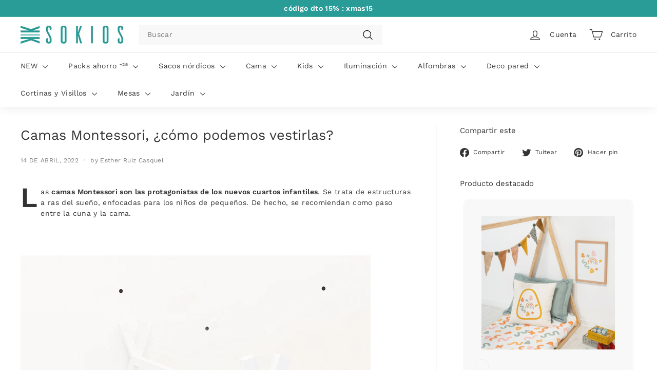

--- FILE ---
content_type: text/json
request_url: https://conf.config-security.com/model
body_size: 87
content:
{"title":"recommendation AI model (keras)","structure":"release_id=0x27:34:7e:3b:4f:28:6a:3c:4f:49:34:7b:3a:74:4d:65:71:5b:3d:70:54:41:56:7c:7b:29:3a:50:57;keras;pzrkuxei0sat0c6smb6nspw9rtrg8r0r5zhnp0wbqvucqcwogoj84c13rz9jz75dnqx8nr7v","weights":"../weights/27347e3b.h5","biases":"../biases/27347e3b.h5"}

--- FILE ---
content_type: application/javascript
request_url: https://cdn.hyperspeed.me/script/sokios.com/cdn/shop/t/46/assets/next.js?v=131372909002363781041721644680
body_size: 4643
content:
theme.Slideshow=function(){var t={animateOut:"animate-out",isPaused:"is-paused",isActive:"is-active"},e={allSlides:".slideshow__slide",currentSlide:".is-selected",wrapper:".slideshow-wrapper",pauseButton:".slideshow__pause"},i={thumb:".product__thumb-item:not(.hide)",links:".product__thumb-item:not(.hide) a",arrow:".product__thumb-arrow"},s={adaptiveHeight:!1,autoPlay:!1,avoidReflow:!1,childNav:null,childNavScroller:null,childVertical:!1,dragThreshold:7,fade:!1,friction:.8,initialIndex:0,pageDots:!1,pauseAutoPlayOnHover:!1,prevNextButtons:!1,rightToLeft:theme.config.rtl,selectedAttraction:.14,setGallerySize:!0,wrapAround:!0};function n(t,n){if(this.el=t,this.args=Object.assign({},s,n),this.args.on={ready:this.init.bind(this),change:this.slideChange.bind(this),settle:this.afterChange.bind(this)},this.args.childNav&&(this.childNavEls=this.args.childNav.querySelectorAll(i.thumb),this.childNavLinks=this.args.childNav.querySelectorAll(i.links),this.arrows=this.args.childNav.querySelectorAll(i.arrow),this.childNavLinks.length&&this.initChildNav()),this.args.avoidReflow&&function(t){if(t.id){for(var e=t.firstChild;null!=e&&3==e.nodeType;)e=e.nextSibling;var i=document.createElement("style");i.innerHTML=`#${t.id} .flickity-viewport{height:${e.offsetHeight}px}`,document.head.appendChild(i)}}(t),this.slideshow=new Flickity(t,this.args),t.dataset.zoom&&"true"===t.dataset.zoom&&(this.slideshow.on("dragStart",()=>{this.slideshow.slider.style.pointerEvents="none",this.slideshow.options.fade&&(this.slideshow.slider.querySelector(".is-selected").style.pointerEvents="none")}),this.slideshow.on("dragEnd",()=>{this.slideshow.slider.style.pointerEvents="auto",this.slideshow.options.fade&&(this.slideshow.slider.querySelector(".is-selected").style.pointerEvents="auto")})),this.args.autoPlay){var o=t.closest(e.wrapper);this.pauseBtn=o.querySelector(e.pauseButton),this.pauseBtn&&this.pauseBtn.addEventListener("click",this._togglePause.bind(this))}window.on("resize",theme.utils.debounce(300,(function(){this.resize()}).bind(this)))}return n.prototype=Object.assign({},n.prototype,{init:function(t){this.currentSlide=this.el.querySelector(e.currentSlide),this.args.callbacks&&this.args.callbacks.onInit&&"function"==typeof this.args.callbacks.onInit&&this.args.callbacks.onInit(this.currentSlide),window.AOS&&AOS.refresh()},slideChange:function(e){this.args.fade&&this.currentSlide&&(this.currentSlide.classList.add(t.animateOut),this.currentSlide.addEventListener("transitionend",(function(){this.currentSlide.classList.remove(t.animateOut)}).bind(this))),this.args.childNav&&this.childNavGoTo(e),this.args.callbacks&&this.args.callbacks.onChange&&"function"==typeof this.args.callbacks.onChange&&this.args.callbacks.onChange(e),this.arrows&&this.arrows.length&&(this.arrows[0].classList.toggle("hide",0===e),this.arrows[1].classList.toggle("hide",e===this.childNavLinks.length-1))},afterChange:function(i){this.args.fade&&this.el.querySelectorAll(e.allSlides).forEach(e=>{e.classList.remove(t.animateOut)}),this.currentSlide=this.el.querySelector(e.currentSlide),this.args.childNav&&this.childNavGoTo(this.slideshow.selectedIndex)},destroy:function(){this.args.childNav&&this.childNavLinks.length&&this.childNavLinks.forEach(e=>{e.classList.remove(t.isActive)}),this.slideshow.destroy()},reposition:function(){this.slideshow.reposition()},_togglePause:function(){this.pauseBtn.classList.contains(t.isPaused)?(this.pauseBtn.classList.remove(t.isPaused),this.slideshow.playPlayer()):(this.pauseBtn.classList.add(t.isPaused),this.slideshow.pausePlayer())},resize:function(){this.slideshow.resize()},play:function(){this.slideshow.playPlayer()},pause:function(){this.slideshow.pausePlayer()},goToSlide:function(t){this.slideshow.select(t)},setDraggable:function(t){this.slideshow.options.draggable=t,this.slideshow.updateDraggable()},initChildNav:function(){this.childNavLinks[this.args.initialIndex].classList.add("is-active"),this.childNavLinks.forEach((t,e)=>{t.setAttribute("data-index",e),t.addEventListener("click",(function(t){t.preventDefault(),this.goToSlide(this.getChildIndex(t.currentTarget))}).bind(this)),t.addEventListener("focus",(function(t){this.goToSlide(this.getChildIndex(t.currentTarget))}).bind(this)),t.addEventListener("keydown",(function(t){13===t.keyCode&&this.goToSlide(this.getChildIndex(t.currentTarget))}).bind(this))}),this.arrows.length&&this.arrows.forEach(t=>{t.addEventListener("click",this.arrowClick.bind(this))})},getChildIndex:function(t){return parseInt(t.dataset.index)},childNavGoTo:function(e){this.childNavLinks.forEach(e=>{e.blur(),e.classList.remove(t.isActive)});var i=this.childNavLinks[e];if(i.classList.add(t.isActive),this.args.childNavScroller){if(this.args.childVertical){var s=i.offsetTop;this.args.childNavScroller.scrollTop=s-100}else{var n=i.offsetLeft;this.args.childNavScroller.scrollLeft=n-100}}},arrowClick:function(t){t.currentTarget.classList.contains("product__thumb-arrow--prev")?this.slideshow.previous():this.slideshow.next()}}),n}();var SlideshowSection=class extends HTMLElement{constructor(){super(),theme.SlideshowSection=function(){function t(t){this.container=t.querySelector('[data-section-type="slideshow-section"]');var e=this.container.getAttribute("data-section-id");if(this.slideshow=t.querySelector("#Slideshow-"+e),this.namespace="."+e,this.initialIndex=0,this.slideshow){var i=t.parentElement;0===[].indexOf.call(i.parentElement.children,i)?this.init():theme.initWhenVisible({element:this.container,callback:this.init.bind(this)})}}return t.prototype=Object.assign({},t.prototype,{init:function(){var t=this.slideshow.querySelectorAll(".slideshow__slide");if(this.slideshow.classList.remove("loading","loading--delayed"),this.slideshow.classList.add("loaded"),t.length>1){var e={prevNextButtons:this.slideshow.hasAttribute("data-arrows"),pageDots:this.slideshow.hasAttribute("data-dots"),fade:!0,setGallerySize:!1,initialIndex:this.initialIndex,autoPlay:"true"===this.slideshow.dataset.autoplay&&parseInt(this.slideshow.dataset.speed)};this.flickity=new theme.Slideshow(this.slideshow,e)}else t[0].classList.add("is-selected")},forceReload:function(){this.onUnload(),this.init()},onUnload:function(){this.flickity&&"function"==typeof this.flickity.destroy&&this.flickity.destroy()},onDeselect:function(){this.flickity&&"function"==typeof this.flickity.play&&this.flickity.play()},onBlockSelect:function(t){var e=parseInt(this.slideshow.querySelector(".slideshow__slide--"+t.detail.blockId).dataset.index);this.flickity&&"function"==typeof this.flickity.pause?(this.flickity.goToSlide(e),this.flickity.pause()):(this.initialIndex=e,setTimeout((function(){this.flickity&&"function"==typeof this.flickity.pause&&this.flickity.pause()}).bind(this),1e3))},onBlockDeselect:function(){this.flickity&&"function"==typeof this.flickity.play&&this.flickity.args.autoPlay&&this.flickity.play()}}),t}()}connectedCallback(){this.SlideshowSection=new theme.SlideshowSection(this)}disconnectedCallback(){this.SlideshowSection.onUnload()}};customElements.define("slideshow-section",SlideshowSection);var BackgroundImage=class extends HTMLElement{constructor(){super(),this.el=this.querySelector('[data-section-type="background-image"]'),this.sectionId=this.el.dataset.sectionId,theme.initWhenVisible({element:this.el,callback:this.init.bind(this)})}init(){this.el.classList.remove("loading","loading--delayed"),this.el.classList.add("loaded")}};customElements.define("background-image",BackgroundImage);var FAQ=class extends HTMLElement{constructor(){super(),theme.collapsibles=function(){var t={trigger:".collapsible-trigger",module:".collapsible-content",moduleInner:".collapsible-content__inner",tabs:".collapsible-trigger--tab"},e={hide:"hide",open:"is-open",autoHeight:"collapsible--auto-height",tabs:"collapsible-trigger--tab"},i=".collapsible",s=!1;function n(n){if(!s){s=!0;var a=n.currentTarget,l=a.classList.contains(e.open),h=a.classList.contains(e.tabs),c=a.getAttribute("aria-controls"),d=document.getElementById(c);if(c||(c=a.dataset.controls),c){if(!d&&document.querySelectorAll('[data-id="'+c+'"]').length>0&&(d=a.parentNode.querySelector('[data-id="'+c+'"]')),!d){s=!1;return}var r=d.querySelector(t.moduleInner).offsetHeight,u=d.classList.contains(e.autoHeight),p=d.parentNode.closest(t.module),m=r;if(h){if(l){s=!1;return}document.querySelectorAll(t.tabs+'[data-id="'+a.dataset.id+'"]').forEach(t=>{t.classList.remove(e.open),o(document.querySelector("#"+t.getAttribute("aria-controls")),0,!0)})}if(l&&u&&setTimeout(function(){o(d,r=0,l,u)},0),l&&!u&&(r=0),a.setAttribute("aria-expanded",!l),l?a.classList.remove(e.open):a.classList.add(e.open),o(d,r,l,u),p){var f=p.style.height;l&&"auto"===f&&(m=0);var g=l?p.offsetHeight-m:r+p.offsetHeight;o(p,g,!1,!1)}if(window.SPR){var v=d.querySelector(".spr-summary-actions-newreview");if(!v)return;v.off("click"+i),v.on("click"+i,function(){r=d.querySelector(t.moduleInner).offsetHeight,o(d,r,l,u)})}}}}function o(t,i,n,o){(t.classList.remove(e.hide),theme.utils.prepareTransition(t,function(){t.style.height=i+"px",n?t.classList.remove(e.open):t.classList.add(e.open)}),!n&&o)?window.setTimeout(function(){t.css("height","auto"),s=!1},500):s=!1}return{init:function(s){(s||document).querySelectorAll(t.trigger).forEach(t=>{var s=t.classList.contains(e.open);t.setAttribute("aria-expanded",s),t.off("click"+i),t.on("click"+i,n)})}}}()}connectedCallback(){theme.collapsibles.init(this)}};customElements.define("collapsible-elements",FAQ);var ImageCompare=class extends HTMLElement{constructor(){super(),this.el=this,this.sectionId=this.dataset.sectionId,this.button=this.querySelector("[data-button]"),this.draggableContainer=this.querySelector("[data-draggable]"),this.primaryImage=this.querySelector("[data-primary-image]"),this.secondaryImage=this.querySelector("[data-secondary-image]"),this.calculateSizes(),this.active=!1,this.currentX=0,this.initialX=0,this.xOffset=0,this.buttonOffset=this.button.offsetWidth/2,this.el.addEventListener("touchstart",this.dragStart,!1),this.el.addEventListener("touchend",this.dragEnd,!1),this.el.addEventListener("touchmove",this.drag,!1),this.el.addEventListener("mousedown",this.dragStart,!1),this.el.addEventListener("mouseup",this.dragEnd,!1),this.el.addEventListener("mousemove",this.drag,!1),window.on("resize",theme.utils.debounce(250,()=>{this.calculateSizes(!0)})),document.addEventListener("shopify:section:load",t=>{t.detail.sectionId===this.sectionId&&null!==this.primaryImage&&this.calculateSizes()})}calculateSizes(t=!1){this.active=!1,this.currentX=0,this.initialX=0,this.xOffset=0,this.buttonOffset=this.button.offsetWidth/2,this.elWidth=this.el.offsetWidth,this.button.style.transform=`translate(-${this.buttonOffset}px, -50%)`,this.primaryImage&&(this.primaryImage.style.width=`${this.elWidth}px`),t&&(this.draggableContainer.style.width=`${this.elWidth/2}px`)}dragStart(t){"touchstart"===t.type?this.initialX=t.touches[0].clientX-this.xOffset:this.initialX=t.clientX-this.xOffset,t.target===this.button&&(this.active=!0)}dragEnd(t){this.initialX=this.currentX,this.active=!1}drag(t){this.active&&(t.preventDefault(),"touchmove"===t.type?this.currentX=t.touches[0].clientX-this.initialX:this.currentX=t.clientX-this.initialX,this.xOffset=this.currentX,this.setTranslate(this.currentX,this.button))}setTranslate(t,e){let i=t-this.buttonOffset,s=this.elWidth/2+t,n=-((this.elWidth/2+this.buttonOffset)*1),o=this.elWidth/2-this.buttonOffset;i<n+50?(i=n+50,s=50):i>o-50&&(i=o-50,s=this.elWidth-50),e.style.transform=`translate(${i}px, -50%)`,this.draggableContainer.style.width=`${s}px`}};customElements.define("image-compare",ImageCompare);var CountdownTimer=class extends HTMLElement{constructor(){super(),this.el=this,this.display=this.querySelector("[data-time-display]"),this.block=this.closest(".countdown__block--timer"),this.year=this.el.dataset.year,this.month=this.el.dataset.month,this.day=this.el.dataset.day,this.hour=this.el.dataset.hour,this.minute=this.el.dataset.minute,this.daysPlaceholder=this.querySelector("[date-days-placeholder]"),this.hoursPlaceholder=this.querySelector("[date-hours-placeholder]"),this.minutesPlaceholder=this.querySelector("[date-minutes-placeholder]"),this.secondsPlaceholder=this.querySelector("[date-seconds-placeholder]"),this.messagePlaceholder=this.querySelector("[data-message-placeholder]"),this.hideTimerOnComplete=this.el.dataset.hideTimer,this.completeMessage=this.el.dataset.completeMessage,this.timerComplete=!1,this.init()}init(){setInterval(()=>{this.timerComplete||this._calculate()},1e3)}_calculate(){let t=+new Date(`${this.month}/${this.day}/${this.year} ${this.hour}:${this.minute}:00`).getTime()-+new Date().getTime();if(t>0){let e={days:Math.floor(t/864e5),hours:Math.floor(t/36e5%24),minutes:Math.floor(t/1e3/60%60),seconds:Math.floor(t/1e3%60)};this.daysPlaceholder.innerHTML=e.days,this.hoursPlaceholder.innerHTML=e.hours,this.minutesPlaceholder.innerHTML=e.minutes,this.secondsPlaceholder.innerHTML=e.seconds}else this.completeMessage&&this.messagePlaceholder&&this.messagePlaceholder.classList.add("countdown__timer-message--visible"),"true"===this.hideTimerOnComplete&&(this.display.classList.remove("countdown__display--visible"),this.display.classList.add("countdown__display--hidden")),this.completeMessage||"true"!==this.hideTimerOnComplete||this.block.classList.add("countdown__block--hidden"),this.timerComplete=!0}};customElements.define("countdown-timer",CountdownTimer);var AgeVerificationPopup=class extends HTMLElement{constructor(){super(),this.cookieName=this.id,this.cookie=Cookies.get(this.cookieName),this.classes={activeContent:"age-verification-popup__content--active",inactiveContent:"age-verification-popup__content--inactive",inactiveDeclineContent:"age-verification-popup__decline-content--inactive",activeDeclineContent:"age-verification-popup__decline-content--active"},this.declineButton=this.querySelector("[data-age-verification-popup-decline-button]"),this.declineContent=this.querySelector("[data-age-verification-popup-decline-content]"),this.content=this.querySelector("[data-age-verification-popup-content]"),this.returnButton=this.querySelector("[data-age-verification-popup-return-button]"),this.exitButton=this.querySelector("[data-age-verification-popup-exit-button]"),this.backgroundImage=this.querySelector("[data-background-image]"),this.mobileBackgroundImage=this.querySelector("[data-mobile-background-image]"),Shopify.designMode&&(document.addEventListener("shopify:section:select",t=>{t.detail.sectionId===this.dataset.sectionId&&this.init()}),document.addEventListener("shopify:section:load",t=>{t.detail.sectionId===this.dataset.sectionId&&(this.init(),"true"===this.dataset.testMode&&this.cookie&&Cookies.remove(this.cookieName),sessionStorage.getItem(this.id)&&this.showDeclineContent())}),document.addEventListener("shopify:section:unload",t=>{t.detail.sectionId===this.dataset.sectionId&&this.modal.close()})),this.cookie&&"false"===this.dataset.testMode||this.init()}init(){this.modal=new theme.Modals(this.id,"age-verification-popup-modal",{closeOffContentClick:!1}),this.backgroundImage&&(this.backgroundImage.style.display="block"),theme.config.bpSmall&&this.mobileBackgroundImage&&(this.mobileBackgroundImage.style.display="block"),this.modal.open(),theme.a11y.lockMobileScrolling(`#${this.id}`,document.querySelector("#MainContent")),this.declineButton&&this.declineButton.addEventListener("click",t=>{t.preventDefault(),this.showDeclineContent(),Shopify.designMode&&sessionStorage.setItem(this.id,"second-view")}),this.returnButton&&this.returnButton.addEventListener("click",t=>{t.preventDefault(),this.hideDeclineContent();let e=sessionStorage.getItem(this.id);Shopify.designMode&&e&&sessionStorage.removeItem(this.id)}),this.exitButton&&this.exitButton.addEventListener("click",t=>{t.preventDefault(),"false"===this.dataset.testMode&&Cookies.set(this.cookieName,"entered",{expires:30,sameSite:"none",secure:!0}),this.backgroundImage&&(this.backgroundImage.style.display="none"),theme.config.bpSmall&&this.mobileBackgroundImage&&(this.mobileBackgroundImage.style.display="none"),this.modal.close(),theme.a11y.unlockMobileScrolling(`#${this.id}`,document.querySelector("#MainContent"))})}showDeclineContent(){this.declineContent.classList.remove(this.classes.inactiveDeclineContent),this.declineContent.classList.add(this.classes.activeDeclineContent),this.content.classList.add(this.classes.inactiveContent),this.content.classList.remove(this.classes.activeContent)}hideDeclineContent(){this.declineContent.classList.add(this.classes.inactiveDeclineContent),this.declineContent.classList.remove(this.classes.activeDeclineContent),this.content.classList.remove(this.classes.inactiveContent),this.content.classList.add(this.classes.activeContent)}};customElements.define("age-verification-popup",AgeVerificationPopup);var VideoSection=class extends HTMLElement{constructor(){super(),theme.VideoSection=function(){let t={videoParent:".video-parent-section"};function e(t){this.container=t.querySelector('[data-section-type="video-section"]'),this.sectionId=this.container.getAttribute("data-section-id"),this.namespace=".video-"+this.sectionId,this.videoObject,theme.initWhenVisible({element:this.container,callback:this.init.bind(this),threshold:500})}return e.prototype=Object.assign({},e.prototype,{init:function(){let t=this.container.querySelector(".video-div");if(!t)return;let e=t.dataset.type,i=t.dataset.videoId;switch(e){case"youtube":this.initYoutubeVideo(i);break;case"vimeo":this.initVimeoVideo(i);break;case"mp4":this.initMp4Video()}},initYoutubeVideo:function(e){this.videoObject=new theme.YouTube("YouTubeVideo-"+this.sectionId,{videoId:e,videoParent:t.videoParent})},initVimeoVideo:function(e){this.videoObject=new theme.VimeoPlayer("Vimeo-"+this.sectionId,e,{videoParent:t.videoParent})},initMp4Video:function(){let e="Mp4Video-"+this.sectionId,i=document.getElementById(e),s=i.closest(t.videoParent);if(i){s.classList.add("loaded");let t=document.querySelector("#"+e).play();void 0!==t&&t.then(function(){}).catch(function(){i.setAttribute("controls",""),s.classList.add("video-interactable")})}},onUnload:function(){this.videoObject&&"function"==typeof this.videoObject.destroy&&this.videoObject.destroy()}}),e}()}connectedCallback(){this.videoSection=new theme.VideoSection(this)}disconnectedCallback(){this.videoSection.onUnload()}};customElements.define("video-section",VideoSection);